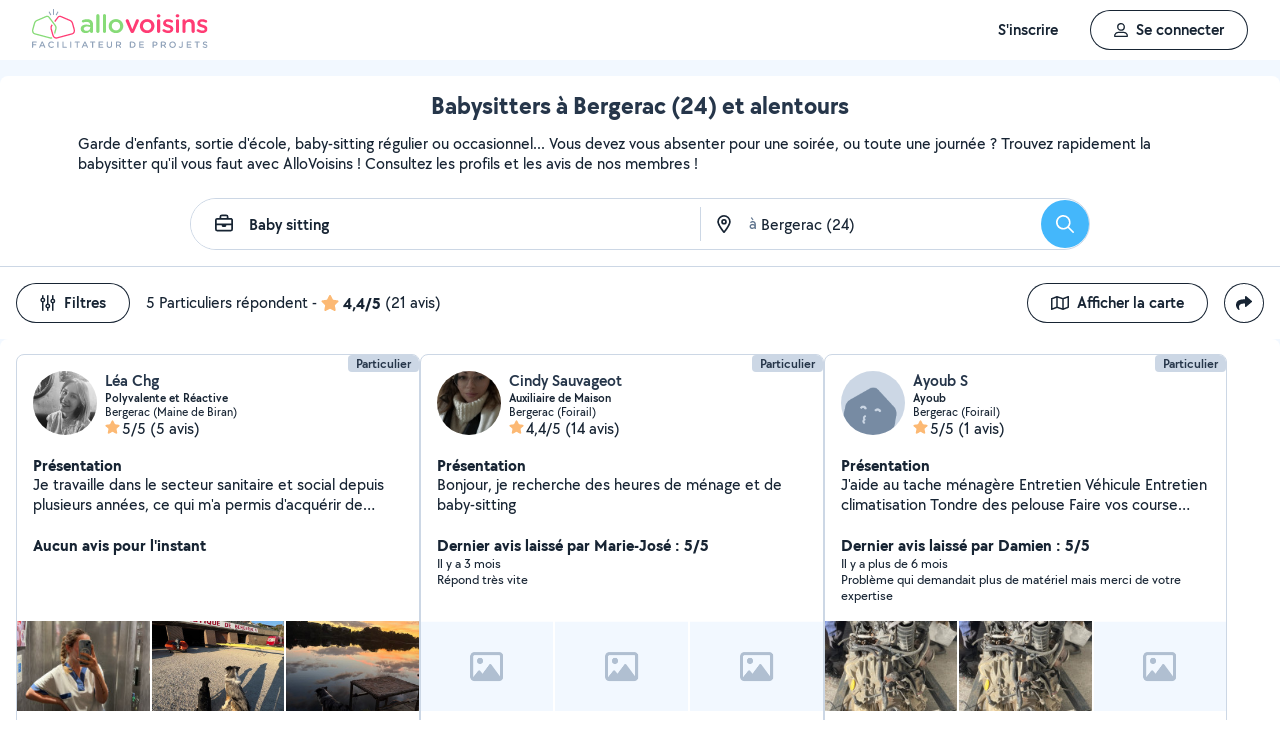

--- FILE ---
content_type: text/html; charset=UTF-8
request_url: https://www.allovoisins.com/v/baby-sitting/bergerac
body_size: 23022
content:
<!DOCTYPE html>
<html lang="fr-FR">
<head>
    <meta charset="UTF-8">

        <script type="text/javascript">(function(){(function(e,i,o){var n=document.createElement("link");n.rel="preconnect";n.as="script";var t=document.createElement("link");t.rel="dns-prefetch";t.as="script";var r=document.createElement("script");r.id="spcloader";r.type="text/javascript";r["async"]=true;r.charset="utf-8";window.didomiConfig=window.didomiConfig||{};window.didomiConfig.sdkPath=window.didomiConfig.sdkPath||o||"https://sdk.privacy-center.org/";const d=window.didomiConfig.sdkPath;var a=d+e+"/loader.js?target_type=notice&target="+i;if(window.didomiConfig&&window.didomiConfig.user){var c=window.didomiConfig.user;var s=c.country;var f=c.region;if(s){a=a+"&country="+s;if(f){a=a+"&region="+f}}}n.href=d;t.href=d;r.src=a;var m=document.getElementsByTagName("script")[0];m.parentNode.insertBefore(n,m);m.parentNode.insertBefore(t,m);m.parentNode.insertBefore(r,m)})("3beb83b3-b225-49c6-924d-90c480c7bab6","eQjGYjdR")})();</script>
    
<script>
window.dataLayer = window.dataLayer || [];
</script>
<!-- Google Tag Manager -->
<script>
    (function(w,d,s,l,i){w[l]=w[l]||[];w[l].push({'gtm.start':
    new Date().getTime(),event:'gtm.js'});var f=d.getElementsByTagName(s)[0],
    j=d.createElement(s),dl=l!='dataLayer'?'&l='+l:'';j.async=true;j.src=
    'https://sst.allovoisins.com/ze16wbarqyu34qy.js?awl='+i.replace(/^GTM-/, '')+dl;f.parentNode.insertBefore(j,f);
    })(window,document,'script','dataLayer','GTM-WN2SZ68');
</script>
<!-- End Google Tag Manager -->

    <base href="https://www.allovoisins.com/">

    <title>Baby-sitting à Bergerac (24) - AlloVoisins</title>
	<meta property="fb:app_id" content="510588998981501">
	<meta http-equiv="Permissions-Policy" content="camera=(), microphone=()">
	<meta name="viewport" content="width=device-width, height=device-height, initial-scale=1, maximum-scale=5">
	<meta name="author" content="AlloVoisins">
	<meta name="google-play-app" content="app-id=ziapps.ilokyou">
	<meta name="apple-itunes-app" content="app-id=631402465">
	<meta name="msapplication-config" content="none"/>
	<meta name="description" content="Trouvez rapidement le babysitter idéal pour prendre soin de vos enfants pendant votre absence. Postez votre demande en 2 clics... Trouvez rapidement le meilleur particulier ou professionnel en Baby-sitting qu'il vous faut à Bergerac (24). Postez votre demande en 2 clics ...">
	<meta name="keywords" content="AlloVoisins, demande">
	<meta name="robots" content="index,follow">
	<meta property="og:url" content="https://www.allovoisins.com/v/baby-sitting/bergerac" >
	<meta property="og:site_name" content="AlloVoisins">
	<meta property="og:type" content="website">
	<meta property="og:title" content="Baby-sitting à Bergerac (24) - AlloVoisins">
	<meta property="og:description" content="Trouvez rapidement les Babysitters qu'il vous faut. Des milliers de particuliers et professionnels répondent à tous vos besoins, partout en France.">
	<meta property="og:image" content="https://static.allovoisins.com/assets/logos/share/logo-allovoisins-og.png">
	<meta name="twitter:card" content="summary_large_image">
	<meta name="twitter:creator" content="@AlloVoisins">
	<meta name="twitter:site" content="@AlloVoisins">
	<meta name="twitter:title" content="Baby-sitting à Bergerac (24) - AlloVoisins">
	<meta name="twitter:description" content="Trouvez rapidement les Babysitters qu'il vous faut. Des milliers de particuliers et professionnels répondent à tous vos besoins, partout en France.">
	<meta name="twitter:image" content="https://static.allovoisins.com/assets/logos/share/logo-allovoisins-og.png">
	<meta name="google-signin-scope" content="profile email">
	<meta name="google-signin-client_id" content="709712733747-j1fld3bsesnhq3jndil9ep8g606hkhij.apps.googleusercontent.com"><script type="application/ld+json">{"@context":"https:\/\/schema.org","@type":"FAQPage","mainEntity":[{"@type":"Question","name":"Comment trouver un babysitter \u00e0 Bergerac ?","acceptedAnswer":{"@type":"Answer","text":"<p>Vous cherchez un babysitter pr\u00e8s de chez vous ? S\u00e9lectionnez directement les offreurs de votre choix ou postez votre demande aupr\u00e8s de tous les membres \u00e0 proximit\u00e9 de votre localisation. AlloVoisins vous met en relation avec tous les babysitters, professionnels et particuliers, \u00e0 Bergerac, capables de vous r\u00e9pondre rapidement.<\/p>\n                    <p>C\u2019est gratuit, simple et rapide pour r\u00e9aliser tous vos projets !<\/p><a href=\"https:\/\/www.allovoisins.com\/v\/baby-sitting\/bergerac\">Voir les meilleurs babysitters<\/a>"}},{"@type":"Question","name":"Comment bien choisir un babysitter \u00e0 Bergerac ?","acceptedAnswer":{"@type":"Answer","text":"<p>Voici nos conseils :<\/p>\n                    <p>- Indiquez votre besoin en quelques secondes : quel service recherchez-vous ? Est-ce urgent ? Quel type de prestataire, particulier ou professionnel, souhaitez-vous  ? <\/p>\n                    <p>- Consultez la liste de tous les babysitters, proches de chez vous \u00e0 Bergerac ! Sur leur profil, consultez les services propos\u00e9s, les photos de leurs r\u00e9alisations, les notes et avis laiss\u00e9s par leurs clients.<\/p>\n                    <p>- Conversez avec les offreurs depuis la messagerie AlloVoisins pour des \u00e9changes s\u00e9curis\u00e9s et efficaces.<\/p>\n                    <p>- Du contrat de prestation au paiement en ligne, en passant par la prise de rendez-vous, l\u2019\u00e9tat des lieux, les devis et les factures : utilisez nos outils gratuits \u00e0 chaque \u00e9tape de votre prestation.<\/p><a href=\"https:\/\/www.allovoisins.com\/v\/baby-sitting\/bergerac\">Voir les meilleurs babysitters<\/a>"}},{"@type":"Question","name":"Comment fonctionne AlloVoisins ?","acceptedAnswer":{"@type":"Answer","text":"<p>AlloVoisins c\u2019est la marketplace leader d\u00e9di\u00e9e aux prestations de services et \u00e0 la location de mat\u00e9riel, cr\u00e9\u00e9e en 2013 et pl\u00e9biscit\u00e9e aujourd\u2019hui par une communaut\u00e9 de plus de 4,5 millions de membres, dont 300 000 professionnels. <\/p>\n                   <p>Postez votre demande et trouvez proche de chez vous un particulier ou un professionnel pour r\u00e9aliser toutes vos prestations, du plus petit besoin aux plus grands projets, pour un bon rapport qualit\u00e9\/prix.<\/p>\n                   <p>Facilitez votre quotidien en 3 \u00e9tapes :<\/p>\n                   <p>1. Postez votre demande : indiquez votre besoin en quelques secondes.<\/p>\n                   <p>2. Recevez des r\u00e9ponses d\u2019offreurs particuliers et professionnels en quelques minutes.<\/p>\n                   <p>3. Echangez avec les offreurs depuis la messagerie priv\u00e9e et s\u00e9curis\u00e9e et faites votre choix !<\/p><\/ol>\n                   <p>C\u2019est gratuit et sans commission !<\/p>\n                   <br>\n                   <p>AlloVoisins partout en France : 35 000 communes repr\u00e9sent\u00e9es sur AlloVoisins, du plus petit village \u00e0 la plus grande ville, trouvez un membre \u00e0 proximit\u00e9 de chez vous !<\/p>\n                   <p>Efficace : Une demande post\u00e9e toutes les 10 secondes, 3.6 millions de demandes post\u00e9es par an<\/p>\n                   <p>G\u00e9n\u00e9raliste : 1 250 types de besoins diff\u00e9rents, tout est possible sur AlloVoisins, du plus petit besoin aux plus grands projets.<\/p>\n                   <p>Rapide : 10 minutes pour recevoir une premi\u00e8re r\u00e9ponse \u00e0 votre demande<\/p>\n                   <p>Qualit\u00e9 \/ prix : 4 membres AlloVoisins sur 5* indiquent qu\u2019AlloVoisins propose un bon rapport qualit\u00e9\/prix<\/p>\n                   <p><i>* Donn\u00e9es issues d\u2019une enqu\u00eate AlloVoisins r\u00e9alis\u00e9e sur un \u00e9chantillon de 5 671 personnes interrog\u00e9es (F\u00e9vrier 2024)<\/i><\/p><a href=\"https:\/\/www.allovoisins.com\/comment-ca-marche\">En savoir plus<\/a>"}},{"@type":"Question","name":"Vous cherchez un babysitter en urgence ?","acceptedAnswer":{"@type":"Answer","text":"<p>Sur AlloVoisins, seulement 10 minutes pour recevoir une premi\u00e8re r\u00e9ponse \u00e0 votre demande. Postez votre demande et trouvez en quelques minutes un membre de confiance, autour de chez vous, pour votre besoin urgent de baby sitting <\/p>\n                    <p>Consultez les profils des membres, professionnels ou particuliers, qui vous ont contact\u00e9. Pr\u00e9sentation, photos de r\u00e9alisation, expertises, avis : trouvez l'offreur id\u00e9al, adapt\u00e9 \u00e0 votre demande et \u00e0 votre budget.<\/p>\n                    <p>Conversez ensemble depuis la messagerie AlloVoisins pour des \u00e9changes s\u00e9curis\u00e9s et efficaces gr\u00e2ce aux outils int\u00e9gr\u00e9s.<\/p><a href=\"https:\/\/www.allovoisins.com\/v\/baby-sitting\/bergerac\">Trouver un Babysitter en urgence<\/a>"}},{"@type":"Question","name":"Est-ce que AlloVoisins est gratuit ?","acceptedAnswer":{"@type":"Answer","text":"<p>Absolument ! AlloVoisins est un service enti\u00e8rement gratuit et sans aucune commission pour tout utilisateur cherchant un membre, qu\u2019il soit professionnel ou particulier, pour une prestation de service ou une location de mat\u00e9riel. Payez uniquement le prix de la prestation, fix\u00e9 par vous, demandeur, et l\u2019offreur.<\/p>\n                    <p>Vous pouvez r\u00e9aliser le paiement en ligne de la prestation directement sur AlloVoisins, sans aucune commission ni frais bancaires.<\/p><a href=\"https:\/\/www.allovoisins.com\/comment-ca-marche\">En savoir plus<\/a>"}}]}</script><script type="application/ld+json">{"@context":"https:\/\/schema.org","@type":"BreadcrumbList","itemListElement":[{"@type":"ListItem","position":1,"name":"Home","item":"https:\/\/www.allovoisins.com\/https:\/\/www.allovoisins.com\/"},{"@type":"ListItem","position":2,"name":"Prestations de services","item":"https:\/\/www.allovoisins.com\/https:\/\/www.allovoisins.com\/liste-services"},{"@type":"ListItem","position":3,"name":"Babysitters","item":"https:\/\/www.allovoisins.com\/v\/baby-sitting"},{"@type":"ListItem","position":4,"name":"Dordogne","item":"https:\/\/www.allovoisins.com\/v\/baby-sitting\/dordogne-24"},{"@type":"ListItem","position":5,"name":"Bergerac","item":"https:\/\/www.allovoisins.com\/v\/baby-sitting\/bergerac"}]}</script><script type="application/ld+json">{"@context":"https:\/\/schema.org","@type":"Product","name":"Babysitters - Bergerac","description":"Trouvez rapidement le meilleur particulier ou professionnel en Baby-sitting qu'il vous faut \u00e0 Bergerac (24). Postez votre demande en 2 clics ...","sku":"17854398","url":"https:\/\/www.allovoisins.com\/v\/baby-sitting\/bergerac","image":"https:\/\/static.allovoisins.com\/images\/doc\/branding\/new_logo\/logo-baseline.svg","brand":{"@context":"https:\/\/schema.org","@type":"Brand","name":"AlloVoisins"},"aggregateRating":{"@type":"AggregateRating","ratingValue":"4.4","reviewCount":"21","bestRating":5,"worstRating":0}}</script>
    
    <link rel="canonical" href="https://www.allovoisins.com/v/baby-sitting/bergerac" /><link rel="shortcut icon" type="image/x-icon" href="https://static.allovoisins.com/favicon.ico?c40af1cc83bd5162aefa3b1940a22039" /><link rel="shortcut icon" type="image/png" href="https://static.allovoisins.com/favicon.png"/><link rel="apple-touch-icon" href="https://static.allovoisins.com/images/apple_touch_icone.png"><link rel='stylesheet' href='https://static.allovoisins.com/dist/css/minified_d0dbbb2961010d19ac82.min.css?c40af1cc83bd5162aefa3b1940a22039'>
    <script>
                         localStorage.removeItem('vuex');

         if (typeof window.data == "undefined") {
             window.data = {};
         }

         window.base_url = 'https://www.allovoisins.com/';
         window.static_url = 'https://static.allovoisins.com/';
         window.maps_url = 'https://tile.allovoisins.com/styles/osm/{z}/{x}/{y}.png';

         window.user = {
             signed_in: false,
             auth_token: '',
         };

         
        let disable_facebook_connect = false;

        let AV_WIDGET_CONFIG = {
            facebookSignupEnabled: true,
            WidgetContainer: 'widget-allovoisins-modal',
            googleSignupEnabled: true,
            appleSignupEnabled: false,
            successRedirectUrl: 'https://www.allovoisins.com/'
        };

        
        
        
        
        
        
        
        
            </script>

        <script>
        window.ip = "18.223.134.127";window.geoloc_type = "";
    </script>

            <script async src="https://static.allovoisins.com/dist/js/seo_disconnected_387a829d1530904815d9.js?c40af1cc83bd5162aefa3b1940a22039"></script>
    
    
    
    <script src="https://kit.fontawesome.com/6ca443607f.js" crossorigin="anonymous"></script>
    <script src="https://static.allovoisins.com/dist/js/tracking_helpers_8d606ce0b23722be7165.js?c40af1cc83bd5162aefa3b1940a22039"></script>
</head>
<body class="not_logged is_loading page_seo">
<input type="hidden" name="csrf_token" value="ceedcae687c3890606229ebc6f3d7e84"/>


<script>
    document.addEventListener('DOMContentLoaded', () => {
            document.body.appendChild(document.createElement('script')).src = "https://static.allovoisins.com/dist/js/seo_vue_modal_container_33b223adea4983cb7051.js?c40af1cc83bd5162aefa3b1940a22039";
    })
</script>

<div class="ily-main-container">
    <div id="menubar" class="menubar">
    <div id="menubar--layout" class="menubar--container pd-hz-xl">
        <div id="menubar__logo" class="menubar__logo inactive">
            <a href="https://www.allovoisins.com/" title="AlloVoisins - Marketplace de prestations de services et de location de matériel">
                                    <img
                        src="https://static.allovoisins.com/assets/logos/part/logo-allovoisins-baseline.svg"
                        alt="AlloVoisins - Marketplace de prestations de services et de location de matériel"
                        class="menubar__logoPicture"
                        width="180px"
                        height="40px">
                            </a>
                    </div>

        <nav class="menubar__navWrapper">
            <ul class="menubar__navList">
                                    <li id="menubar-burger-sign-up" class="menubar__navItem hide-mobile-tablet">
                                                    <button
                                data-mtm-category="inscription"
                                data-mtm-action="clic"
                                data-widget="onboarding"
                                class="btn btn--white btn--medium"
                                type="button">
                                    <span>S'inscrire</span>
                            </button>
                                            </li>
                    <li id="menubar-burger-sign-in" class="menubar__navItem hide-mobile-tablet mg-left-s">
                        <button class="btn btn--medium btn--dark btn--ghost flex flex-vertical-center flex-center"
                                data-mtm-category="connexion"
                                data-mtm-action="clic"
                                data-widget="signin">
                            <svg class="mg-right-s" width="14" height="16">
                                <use href="https://www.allovoisins.com/dist/assets/sprite-disconnected.svg#regular-user"></use>
                            </svg>
                            <span>Se connecter</span>
                        </button>
                    </li>
                            </ul>
        </nav>

                    <div id="menubar__mobileNav" class="menubar__mobileNav bg-neutral-00">
                <div class="menubar__mobileNavActions">
                    <svg id="menubar__mobileActionDropdown"
                         class="menubar__mobileNavAction menubar__mobileActionDropdown mg-left-l">
                        <use href="https://www.allovoisins.com/dist/assets/sprite-disconnected.svg#regular-bars"></use>
                    </svg>
                </div>
            </div>
                <div id="menubar__mobileNavDropdown" class="menubar__mobileNavDropdown">
            <ul class="menubar__navListMobile pd-xl">
                                    <li class="menubar__navItem"><a class="pd-vt-s" href="https://www.allovoisins.com/">Accueil</a></li>
                                                    <li class="menubar__navItem">
                        <button class="pd-vt-s text-left pointer"
                                data-mtm-category="inscription"
                                data-mtm-action="clic"
                                data-widget="onboarding"
                                style="padding-left: 0 !important;">
                            <span>Inscription</span>
                        </button>
                    </li>
                    <li class="menubar__navItem">
                        <button class="flex flex-vertical-center pd-vt-s text-left pointer"
                                data-mtm-category="connexion"
                                data-mtm-action="clic"
                                data-widget="signin"
                                style="padding-left: 0 !important;">
                            <svg class="mg-right-s" width="14" height="16">
                                <use href="https://www.allovoisins.com/dist/assets/sprite-disconnected.svg#regular-user"></use>
                            </svg>
                            <span>Connexion</span>
                        </button>
                    </li>
                            </ul>
        </div>
    </div>
</div>

<script>
    if (document.readyState !== "loading") {
        runMenubarOnStart();
    } else {
        document.addEventListener("DOMContentLoaded", () => {
            runMenubarOnStart();
        });
    }

    const setLoaderInCTA = (button) => {
        button.classList.add('is-loading');
        button.classList.add('unclickable');

        Array.from(button.children).forEach((el) => {
            el.style.opacity = '0';
        });

        const spinner = button.querySelector('.spinner');
        if (!spinner) {
            const newSpinner = document.createElement('span');
            newSpinner.style.position = 'absolute';
            newSpinner.className = 'spinner';

            button.appendChild(newSpinner);
        } else {
            spinner.style.opacity = '1';
        }
    };

    function runMenubarOnStart() {
        window.isWidgetNotInitiatedYet = true;

        const widgetElements = document.querySelectorAll('[data-widget]');
        widgetElements.forEach((el) => {
            el.addEventListener('click', () => {
                setLoaderInCTA(el);

                // Flag it as clicked to get it in widgetOnboarding if script is not loaded yet
                if (window.isWidgetNotInitiatedYet && !el.getAttribute('data-widget-clicked')) {
                    el.setAttribute('data-widget-clicked', 'true');
                }
            })
        });


        const mobileActionDropdown = document.getElementById('menubar__mobileActionDropdown');
        if (mobileActionDropdown) {
            mobileActionDropdown.addEventListener('click', function (){
                document.getElementById('menubar__mobileNavDropdown').classList.toggle('menubar_active')
            })
        }

        window.addEventListener("resize", function() {
          const viewportWidth = window.innerWidth || document.documentElement.clientWidth;

          if (viewportWidth > 992) {
            document.body.style.overflowY = "";
            document.body.style.position = "";
          }
        });
    }
</script>
    <div id="mobile_menu_overlay"></div>

    <div id="js_vue_modal_container">
        <seo-sharing></seo-sharing>
        <unable-to-connect></unable-to-connect>
    </div>

    <div id="fb-root"></div>
<div class="bg-neutral-10 full-width relative seo-listing">
    <div class="container-listing-seo container-intro bg-neutral-00 text-center br-top-s pd border--bottom">
        <div class="flex flex-start flex-space-between pd-bottom">
            <h1 class="title-seo-h1 text-center full-width">Babysitters à Bergerac (24) et alentours</h1>
            <div id="js-sub-menu" class="hide-laptop-desktop-widescreen">
                <seo-sub-menu>
                    <div class="js_open_sub_menu">
                        <svg width="4" height="16" class="text-neutral-100">
                            <use
                                href="https://www.allovoisins.com/dist/assets/sprite-disconnected.svg#solid-ellipsis-vertical"></use>
                        </svg>
                    </div>
                </seo-sub-menu>
            </div>
        </div>
        <p class="text-container-intro mg-auto text-left mg-bottom-l text-16 hide-mobile-tablet">Garde d'enfants, sortie d'école, baby-sitting régulier ou occasionnel... Vous devez vous absenter pour une soirée, ou toute une journée ? Trouvez rapidement la babysitter qu'il vous faut avec AlloVoisins ! Consultez les profils et les avis de nos membres !</p>
        <p class="text-container-intro mg-auto text-left mg-bottom-l text-16 hide-desktop">Trouvez rapidement la babysitter qu'il vous faut avec AlloVoisins ! Consultez les profils et les avis de nos membres !</p>
                <form id="js-form-neighbors-search" method="get" class="container-search text-center flex flex-vertical-center flex-space-between bg-white hide-mobile-tablet">
            <label
                 id="autocomplete-search-category"
                 class="search-input search-input-category flex flex-vertical-center relative bg-white pd-left-l pointer">
                <span id="search-input-category-icon" class="pd-right">
                    <svg width="18" height="18" class="search-mobile-icon text-neutral-100">
                        <use
                            href="https://www.allovoisins.com/dist/assets/sprite-disconnected.svg#regular-briefcase"></use>
                    </svg>
                    <span class="iconav iconav-loading" style="display: none;"></span>
                </span>
                <input type="text" name="category_autocomplete" class="category-input semibold" placeholder="Métier, Catégorie, Prestation, ..." value="Baby sitting">
            </label>
            <label
                 id="autocomplete-search-city"
                 class="search-input search-input-city flex flex-vertical-center relative bg-white pointer">
                <span id="search-input-city-icon" class="flex flex-vertical-center pd-hz-xs">
                    <svg width="18" height="18" class="search-mobile-icon text-neutral-100">
                        <use
                            href="https://www.allovoisins.com/dist/assets/sprite-disconnected.svg#regular-location-dot"></use>
                    </svg>
                    <span class="iconav iconav-loading" style="display: none; width: 18px"></span>
                    <span class="text-16 mg-left">à</span>
                </span>
                <input type="text" name="district_autocomplete" placeholder="Ex : Paris"  value="Bergerac (24)">
            </label>
            <button type="submit" class="btn btn--blue btn--large btn--rounded pointer flex-no-shrink">
                <svg width="18" height="18" class="text-neutral-00">
                    <use
                        href="https://www.allovoisins.com/dist/assets/sprite-disconnected.svg#regular-magnifying-glass"></use>
                </svg>
                <span class="sr-only">Rechercher</span>
            </button>
        </form>

        <div id="av-seo-search-popup" class="hide-laptop-desktop-widescreen">
            <seo-search-popup category_name="Baby sitting"
                              district_name="Bergerac (24)"
                              :category_id="178"
                              :district_id="54398">
                <div class="js_open_search_popup js-form-neighbors-search-mobile flex flex-vertical-center flex-space-between border--neutral-30 br-xxl">
                    <div class="search-input search-input-category flex flex-column relative pd-left-l pointer">
                        <p class="text-16 semibold text-left">Baby sitting</p>
                        <p class="text-11 text-neutral-60 text-left">à Bergerac (24)</p>
                    </div>

                    <button type="submit" class="btn btn--blue btn--large btn--rounded pointer flex-no-shrink">
                        <svg width="18" height="18" class="text-neutral-00">
                            <use
                                href="https://www.allovoisins.com/dist/assets/sprite-disconnected.svg#regular-magnifying-glass"></use>
                        </svg>
                        <span class="sr-only">Rechercher</span>
                    </button>
                </div>
            </seo-search-popup>
        </div>
    </div>
    
        <div class="container-listing-seo listing-filters flex flex-space-between bg-neutral-00 pd">
        <div class="flex flex-vertical-center">
            <div id="av-seo-filter">
                <seo-filters pro_filter="" :listing_part_count="5" :listing_pro_count="0">
                    <button
                        class="js_open_seo_filters btn btn--cancel btn--ghost btn--medium mg-right hide-mobile-tablet">
                        <svg width="16" height="18" class="text-neutral-100 mg-right-s">
                            <use
                                href="https://www.allovoisins.com/dist/assets/sprite-disconnected.svg#regular-sliders-up"></use>
                        </svg>
                        <span>Filtres</span>
                    </button>
                </seo-filters>
            </div>
            <div class="flex flex-vertical-center flex-wrap">
                <p>5 Particuliers répondent</p>
                <p class="flex flex-vertical-center flex-wrap">&nbsp-<svg width="18" height="16" class="text-yellow mg-hz-xs">
                    <use
                        href="https://www.allovoisins.com/dist/assets/sprite-disconnected.svg#solid-star"></use>
                </svg><span class="bold mg-right-xs">4,4/5</span><span>(21 avis)</span></p>
            </div>
        </div>
        <div class="flex flex-vertical-center">
                            <button type="button" class="js_open_map_listing desktop btn btn--cancel btn--ghost btn--medium mg-right hide-mobile-tablet"
                    data-mtm
                    data-mtm-category="seo_map_listing"
                    data-mtm-action="ouverture_carte">
                    <svg width="18" height="16" class="text-neutral-100 mg-right-s">
                        <use
                            href="https://www.allovoisins.com/dist/assets/sprite-disconnected.svg#regular-map"></use>
                    </svg>
                    <span>Afficher la carte</span>
                </button>
                        <button
                class="js_open_seo_sharing btn btn--cancel btn--ghost btn--medium btn--rounded hide-mobile-tablet">
                <svg width="16" height="16" class="text-neutral-100">
                    <use
                        href="https://www.allovoisins.com/dist/assets/sprite-disconnected.svg#solid-share"></use>
                </svg>
            </button>
        </div>
    </div>
    
    <div
        class="js_hide_when_map_opened container-listing-seo wrapper-listing flex flex-space-between relative bg-neutral-00 br-s pd-top-space-1">
        <div class="container-listing flex flex-gap-hz flex-gap-vt-xs flex-wrap full-width relative pd-hz">
                                                    
                                        <div class="user-card">
                                                            <div class="full-width" style="height:14px;"></div>
                                                        <div id="1918791"
                                 onclick="open_profile('https://www.allovoisins.com/p/leachg')"
                                 class="border--neutral-20 bg-white br-s relative flex flex-column flex-space-between overflow-hidden pointer">
                                <div class="user-card-content relative flex flex-column flex-space-between full-height">
                                    
                                    <div class="absolute absolute-top absolute-right">
                                                                                                                        <span class="badge badge--small badge--light-grey">Particulier</span>
                                        
                                    </div>
                                    <div
                                        class="user-card-header pd flex flex-wrap flex-space-between flex-vertical-center">
                                        <div class="user-infos flex full-width"
                                             data-score="28">
                                            <div class="user-card-avatar mg-right-s relative flex-no-shrink">
                                                <img
                                                    src="https://static.allovoisins.com/uploads/u/avatars/c/d/9/cd972bceb3_1918791_m.jpg"
                                                    alt="avatar"
                                                    loading="lazy"
                                                    class="user-avatar">
                                                                                            </div>
                                            <div class="user-card-infos flex flex-column overflow-hidden">
                                                                                                <a href="https://www.allovoisins.com/p/leachg"
                                                   onclick="open_profile('https://www.allovoisins.com/p/leachg')"
                                                   class="text-16 semibold cut-text">
                                                    <span>Léa Chg</span>
                                                </a>
                                                                                                <p class="text-12 semibold cut-text">Polyvalente et Réactive</p>
                                                <p class="text-12 cut-text">Bergerac (Maine de Biran)</p>
                                                <p class="text-16 flex flex-vertical-center"
                                                   onclick="open_profile('https://www.allovoisins.com/p/leachg', '#avis')">
                                                    <span
                                                        class="average-ranking text-neutral-100"><svg class="text-yellow" width="15" height="14"><use href="https://www.allovoisins.com/dist/assets/sprite-disconnected.svg#solid-star"></use></svg><span class="mg-left-xxs">5/5</span></span>&nbsp;
                                                                                                        <span>(5 avis)</span>
                                                                                                    </p>
                                            </div>
                                        </div>
                                        <div class="user-card-presentation relative mg-vt">
                                            <p class="text-16 bold">Présentation</p>
                                            <div class="flex flex-space-between">
                                                <p class="text-16 presentation-text relative break-word overflow-hidden">Je travaille dans le secteur sanitaire et social depuis plusieurs années, ce qui m'a permis d'acquérir de l'expérience avec différents publics. Je suis également formée à l'entretien des locaux. Sérieuse et bienveillante, j'adore aussi m'occuper des animaux  un vrai plaisir au quotidien !</p>
                                            </div>
                                        </div>

                                        <div class="user-card-latest-rating">
                                            <div class="flex flex-space-beteen">
                                                <p class="col flex-wrap">
                                                                                                        <span class="bold">Aucun avis pour l'instant</span>
                                                                                                    </p>
                                            </div>
                                                                                    </div>
                                    </div>

                                    <div
                                        class="user-card-body full-height ">
                                        <div class="user-card-photos flex flex-center"
                                             onclick="open_profile('https://www.allovoisins.com/p/leachg', '#photos')"
                                             id="js_lightgallery_seo_1918791">
                                                                                                                                    <div class="js_lightgallery__item photo-container text-neutral-00">
                                                <img
                                                    src="https://static.allovoisins.com/uploads/u/galleries/8/4/9/8498c14082_1714431_s.jpg"
                                                    alt="Photo de galerie - AS diplômée d’état "
                                                    loading="lazy"
                                                    width="140"
                                                    height="90"/>
                                            </div>
                                                                                                                                                                                <div class="js_lightgallery__item photo-container text-neutral-00">
                                                <img
                                                    src="https://static.allovoisins.com/uploads/u/galleries/7/e/2/7e2dd73a23_1714426_s.jpg"
                                                    alt="Photo de galerie - Longue balade et session dressage "
                                                    loading="lazy"
                                                    width="140"
                                                    height="90"/>
                                            </div>
                                                                                                                                                                                <div class="js_lightgallery__item photo-container text-neutral-00">
                                                <img
                                                    src="https://static.allovoisins.com/uploads/u/galleries/a/1/8/a18d831335_1704799_s.jpg"
                                                    alt="Photo de galerie - Sortie le long de la Dordogne "
                                                    loading="lazy"
                                                    width="140"
                                                    height="90"/>
                                            </div>
                                                                                                                                </div>
                                                                                <div class="pd-top-xl mg-top-l"></div>
                                                                            </div>
                                </div>

                                                                <div class="user-card-footer text-center full-width flex flex-center mg-bottom">
                                    <button type="button"
                                            onclick="open_profile('https://www.allovoisins.com/p/leachg')"
                                            class="btn btn--dark btn--ghost btn--medium mg-right-s">
                                        <span>Voir le profil</span>
                                    </button>
                                    <button
                                        type="button"
                                        class="btn btn--dark btn--medium mg-right-s open-private-search"
                                        data-user_id="1918791"
                                        data-object_id="5444"
                                        data-category_id="178"
                                        data-category_type="2"
                                        data-user_display_name="Léa"
                                        data-from-context="seo_listing"
                                        data-user_avatar_url="https://static.allovoisins.com/uploads/u/avatars/c/d/9/cd972bceb3_1918791_s.jpg"
                                    >
                                        <svg width="18" height="18" class="mg-right-xs text-neutral-00">
                                            <use
                                                href="https://www.allovoisins.com/dist/assets/sprite-disconnected.svg#regular-comment-dots"></use>
                                        </svg>
                                        <span>Contacter</span>
                                    </button>
                                </div>
                                                            </div>
                        </div>
                                                    
                                        <div class="user-card">
                                                            <div class="full-width" style="height:14px;"></div>
                                                        <div id="1481451"
                                 onclick="open_profile('https://www.allovoisins.com/p/cindysauvageot')"
                                 class="border--neutral-20 bg-white br-s relative flex flex-column flex-space-between overflow-hidden pointer">
                                <div class="user-card-content relative flex flex-column flex-space-between full-height">
                                    
                                    <div class="absolute absolute-top absolute-right">
                                                                                                                        <span class="badge badge--small badge--light-grey">Particulier</span>
                                        
                                    </div>
                                    <div
                                        class="user-card-header pd flex flex-wrap flex-space-between flex-vertical-center">
                                        <div class="user-infos flex full-width"
                                             data-score="11">
                                            <div class="user-card-avatar mg-right-s relative flex-no-shrink">
                                                <img
                                                    src="https://static.allovoisins.com/uploads/u/avatars/2/9/8/2981cde155_1481451_m.jpg"
                                                    alt="avatar"
                                                    loading="lazy"
                                                    class="user-avatar">
                                                                                            </div>
                                            <div class="user-card-infos flex flex-column overflow-hidden">
                                                                                                <a href="https://www.allovoisins.com/p/cindysauvageot"
                                                   onclick="open_profile('https://www.allovoisins.com/p/cindysauvageot')"
                                                   class="text-16 semibold cut-text">
                                                    <span>Cindy Sauvageot</span>
                                                </a>
                                                                                                <p class="text-12 semibold cut-text">Auxiliaire de Maison</p>
                                                <p class="text-12 cut-text">Bergerac (Foirail)</p>
                                                <p class="text-16 flex flex-vertical-center"
                                                   onclick="open_profile('https://www.allovoisins.com/p/cindysauvageot', '#avis')">
                                                    <span
                                                        class="average-ranking text-neutral-100"><svg class="text-yellow" width="15" height="14"><use href="https://www.allovoisins.com/dist/assets/sprite-disconnected.svg#solid-star"></use></svg><span class="mg-left-xxs">4,4/5</span></span>&nbsp;
                                                                                                        <span>(14 avis)</span>
                                                                                                    </p>
                                            </div>
                                        </div>
                                        <div class="user-card-presentation relative mg-vt">
                                            <p class="text-16 bold">Présentation</p>
                                            <div class="flex flex-space-between">
                                                <p class="text-16 presentation-text relative break-word overflow-hidden">Bonjour, je recherche des heures de ménage et de baby-sitting</p>
                                            </div>
                                        </div>

                                        <div class="user-card-latest-rating">
                                            <div class="flex flex-space-beteen">
                                                <p class="col flex-wrap">
                                                                                                        <span class="bold">Dernier avis laissé par Marie-José : 5/5</span>
                                                    <span class="block break text-13">Il y a 3 mois</span>
                                                                                                    </p>
                                            </div>
                                                                                        <div class="flex flex-space-between">
                                                <p class="comment-text break-word text-13">Répond très vite </p>
                                            </div>
                                                                                    </div>
                                    </div>

                                    <div
                                        class="user-card-body full-height no-photos">
                                        <div class="user-card-photos flex flex-center"
                                             onclick="open_profile('https://www.allovoisins.com/p/cindysauvageot', '#photos')"
                                             id="js_lightgallery_seo_1481451">
                                                                                                                                    <div class="photo-container empty"
                                                 style="background: center / cover no-repeat url(https://static.allovoisins.com/images/neighbors/offerer_card_empty_state.png)"></div>
                                                                                                                                                                                <div class="photo-container empty"
                                                 style="background: center / cover no-repeat url(https://static.allovoisins.com/images/neighbors/offerer_card_empty_state.png)"></div>
                                                                                                                                                                                <div class="photo-container empty"
                                                 style="background: center / cover no-repeat url(https://static.allovoisins.com/images/neighbors/offerer_card_empty_state.png)"></div>
                                                                                                                                </div>
                                                                                <div class="user-card-hashtags pd flex flex-space-between">
                                                                                        <span
                                                class="badge badge--lighter-grey text-12 mg-right-s semibold flex-no-shrink">Baby-sitting</span>
                                                                                    </div>
                                                                            </div>
                                </div>

                                                                <div class="user-card-footer text-center full-width flex flex-center mg-bottom">
                                    <button type="button"
                                            onclick="open_profile('https://www.allovoisins.com/p/cindysauvageot')"
                                            class="btn btn--dark btn--ghost btn--medium mg-right-s">
                                        <span>Voir le profil</span>
                                    </button>
                                    <button
                                        type="button"
                                        class="btn btn--dark btn--medium mg-right-s open-private-search"
                                        data-user_id="1481451"
                                        data-object_id="5444"
                                        data-category_id="178"
                                        data-category_type="2"
                                        data-user_display_name="Cindy"
                                        data-from-context="seo_listing"
                                        data-user_avatar_url="https://static.allovoisins.com/uploads/u/avatars/2/9/8/2981cde155_1481451_s.jpg"
                                    >
                                        <svg width="18" height="18" class="mg-right-xs text-neutral-00">
                                            <use
                                                href="https://www.allovoisins.com/dist/assets/sprite-disconnected.svg#regular-comment-dots"></use>
                                        </svg>
                                        <span>Contacter</span>
                                    </button>
                                </div>
                                                            </div>
                        </div>
                                                    
                                        <div class="user-card">
                                                            <div class="full-width" style="height:14px;"></div>
                                                        <div id="5529047"
                                 onclick="open_profile('https://www.allovoisins.com/p/ayoubs-1')"
                                 class="border--neutral-20 bg-white br-s relative flex flex-column flex-space-between overflow-hidden pointer">
                                <div class="user-card-content relative flex flex-column flex-space-between full-height">
                                    
                                    <div class="absolute absolute-top absolute-right">
                                                                                                                        <span class="badge badge--small badge--light-grey">Particulier</span>
                                        
                                    </div>
                                    <div
                                        class="user-card-header pd flex flex-wrap flex-space-between flex-vertical-center">
                                        <div class="user-infos flex full-width"
                                             data-score="9">
                                            <div class="user-card-avatar mg-right-s relative flex-no-shrink">
                                                <img
                                                    src="https://static.allovoisins.com/assets/default_avatars/100/Avatar7.png"
                                                    alt="avatar"
                                                    loading="lazy"
                                                    class="user-avatar">
                                                                                            </div>
                                            <div class="user-card-infos flex flex-column overflow-hidden">
                                                                                                <a href="https://www.allovoisins.com/p/ayoubs-1"
                                                   onclick="open_profile('https://www.allovoisins.com/p/ayoubs-1')"
                                                   class="text-16 semibold cut-text">
                                                    <span>Ayoub S</span>
                                                </a>
                                                                                                <p class="text-12 semibold cut-text">Ayoub</p>
                                                <p class="text-12 cut-text">Bergerac (Foirail)</p>
                                                <p class="text-16 flex flex-vertical-center"
                                                   onclick="open_profile('https://www.allovoisins.com/p/ayoubs-1', '#avis')">
                                                    <span
                                                        class="average-ranking text-neutral-100"><svg class="text-yellow" width="15" height="14"><use href="https://www.allovoisins.com/dist/assets/sprite-disconnected.svg#solid-star"></use></svg><span class="mg-left-xxs">5/5</span></span>&nbsp;
                                                                                                        <span>(1 avis)</span>
                                                                                                    </p>
                                            </div>
                                        </div>
                                        <div class="user-card-presentation relative mg-vt">
                                            <p class="text-16 bold">Présentation</p>
                                            <div class="flex flex-space-between">
                                                <p class="text-16 presentation-text relative break-word overflow-hidden">J'aide au tache ménagère
Entretien Véhicule 
Entretien climatisation
Tondre des pelouse
Faire vos course 
Baby-sitter</p>
                                            </div>
                                        </div>

                                        <div class="user-card-latest-rating">
                                            <div class="flex flex-space-beteen">
                                                <p class="col flex-wrap">
                                                                                                        <span class="bold">Dernier avis laissé par Damien : 5/5</span>
                                                    <span class="block break text-13">Il y a plus de 6 mois</span>
                                                                                                    </p>
                                            </div>
                                                                                        <div class="flex flex-space-between">
                                                <p class="comment-text break-word text-13">Problème qui demandait plus de matériel mais merci de votre expertise </p>
                                            </div>
                                                                                    </div>
                                    </div>

                                    <div
                                        class="user-card-body full-height ">
                                        <div class="user-card-photos flex flex-center"
                                             onclick="open_profile('https://www.allovoisins.com/p/ayoubs-1', '#photos')"
                                             id="js_lightgallery_seo_5529047">
                                                                                                                                    <div class="js_lightgallery__item photo-container text-neutral-00">
                                                <img
                                                    src="https://static.allovoisins.com/uploads/u/galleries/a/2/e/a2e16df721_990118_s.jpg"
                                                    alt="Photo de galerie - Toute aide a vos entretien "
                                                    loading="lazy"
                                                    width="140"
                                                    height="90"/>
                                            </div>
                                                                                                                                                                                <div class="js_lightgallery__item photo-container text-neutral-00">
                                                <img
                                                    src="https://static.allovoisins.com/uploads/u/galleries/a/f/2/af28434694_990119_s.jpg"
                                                    alt="Photo de galerie - Toute aide a vos entretien "
                                                    loading="lazy"
                                                    width="140"
                                                    height="90"/>
                                            </div>
                                                                                                                                                                                <div class="photo-container empty"
                                                 style="background: center / cover no-repeat url(https://static.allovoisins.com/images/neighbors/offerer_card_empty_state.png)"></div>
                                                                                                                                </div>
                                                                                <div class="pd-top-xl mg-top-l"></div>
                                                                            </div>
                                </div>

                                                                <div class="user-card-footer text-center full-width flex flex-center mg-bottom">
                                    <button type="button"
                                            onclick="open_profile('https://www.allovoisins.com/p/ayoubs-1')"
                                            class="btn btn--dark btn--ghost btn--medium mg-right-s">
                                        <span>Voir le profil</span>
                                    </button>
                                    <button
                                        type="button"
                                        class="btn btn--dark btn--medium mg-right-s open-private-search"
                                        data-user_id="5529047"
                                        data-object_id="5444"
                                        data-category_id="178"
                                        data-category_type="2"
                                        data-user_display_name="Ayoub"
                                        data-from-context="seo_listing"
                                        data-user_avatar_url="https://static.allovoisins.com/assets/default_avatars/48/Avatar7.png"
                                    >
                                        <svg width="18" height="18" class="mg-right-xs text-neutral-00">
                                            <use
                                                href="https://www.allovoisins.com/dist/assets/sprite-disconnected.svg#regular-comment-dots"></use>
                                        </svg>
                                        <span>Contacter</span>
                                    </button>
                                </div>
                                                            </div>
                        </div>
                                                    
                                        <div class="user-card">
                                                            <div class="full-width" style="height:14px;"></div>
                                                        <div id="5267028"
                                 onclick="open_profile('https://www.allovoisins.com/p/karinegoizet')"
                                 class="border--neutral-20 bg-white br-s relative flex flex-column flex-space-between overflow-hidden pointer">
                                <div class="user-card-content relative flex flex-column flex-space-between full-height">
                                    
                                    <div class="absolute absolute-top absolute-right">
                                                                                                                        <span class="badge badge--small badge--light-grey">Particulier</span>
                                        
                                    </div>
                                    <div
                                        class="user-card-header pd flex flex-wrap flex-space-between flex-vertical-center">
                                        <div class="user-infos flex full-width"
                                             data-score="6">
                                            <div class="user-card-avatar mg-right-s relative flex-no-shrink">
                                                <img
                                                    src="https://static.allovoisins.com/uploads/u/avatars/a/1/3/a135e722f0_5267028_m.jpg"
                                                    alt="avatar"
                                                    loading="lazy"
                                                    class="user-avatar">
                                                                                            </div>
                                            <div class="user-card-infos flex flex-column overflow-hidden">
                                                                                                <a href="https://www.allovoisins.com/p/karinegoizet"
                                                   onclick="open_profile('https://www.allovoisins.com/p/karinegoizet')"
                                                   class="text-16 semibold cut-text">
                                                    <span>Karine Goizet </span>
                                                </a>
                                                                                                <p class="text-12 semibold cut-text">Karine </p>
                                                <p class="text-12 cut-text">Bergerac (Foirail)</p>
                                                <p class="text-16 flex flex-vertical-center"
                                                   onclick="open_profile('https://www.allovoisins.com/p/karinegoizet', '#avis')">
                                                    <span
                                                        class="average-ranking text-neutral-100"><svg class="text-neutral-20" width="15" height="14"><use href="https://www.allovoisins.com/dist/assets/sprite-disconnected.svg#solid-star"></use></svg><span class="mg-left-xxs">-/5</span></span>&nbsp;
                                                                                                    </p>
                                            </div>
                                        </div>
                                        <div class="user-card-presentation relative mg-vt">
                                            <p class="text-16 bold">Présentation</p>
                                            <div class="flex flex-space-between">
                                                <p class="text-16 presentation-text relative break-word overflow-hidden">Je cherche pour ménage repassage etc... je suis très travaux manuels etc.</p>
                                            </div>
                                        </div>

                                        <div class="user-card-latest-rating">
                                            <div class="flex flex-space-beteen">
                                                <p class="col flex-wrap">
                                                                                                        <span class="bold">Aucun avis pour l'instant</span>
                                                                                                    </p>
                                            </div>
                                                                                    </div>
                                    </div>

                                    <div
                                        class="user-card-body full-height no-photos">
                                        <div class="user-card-photos flex flex-center"
                                             onclick="open_profile('https://www.allovoisins.com/p/karinegoizet', '#photos')"
                                             id="js_lightgallery_seo_5267028">
                                                                                                                                    <div class="photo-container empty"
                                                 style="background: center / cover no-repeat url(https://static.allovoisins.com/images/neighbors/offerer_card_empty_state.png)"></div>
                                                                                                                                                                                <div class="photo-container empty"
                                                 style="background: center / cover no-repeat url(https://static.allovoisins.com/images/neighbors/offerer_card_empty_state.png)"></div>
                                                                                                                                                                                <div class="photo-container empty"
                                                 style="background: center / cover no-repeat url(https://static.allovoisins.com/images/neighbors/offerer_card_empty_state.png)"></div>
                                                                                                                                </div>
                                                                                <div class="pd-top-xl mg-top-l"></div>
                                                                            </div>
                                </div>

                                                                <div class="user-card-footer text-center full-width flex flex-center mg-bottom">
                                    <button type="button"
                                            onclick="open_profile('https://www.allovoisins.com/p/karinegoizet')"
                                            class="btn btn--dark btn--ghost btn--medium mg-right-s">
                                        <span>Voir le profil</span>
                                    </button>
                                    <button
                                        type="button"
                                        class="btn btn--dark btn--medium mg-right-s open-private-search"
                                        data-user_id="5267028"
                                        data-object_id="5444"
                                        data-category_id="178"
                                        data-category_type="2"
                                        data-user_display_name="Karine"
                                        data-from-context="seo_listing"
                                        data-user_avatar_url="https://static.allovoisins.com/uploads/u/avatars/a/1/3/a135e722f0_5267028_s.jpg"
                                    >
                                        <svg width="18" height="18" class="mg-right-xs text-neutral-00">
                                            <use
                                                href="https://www.allovoisins.com/dist/assets/sprite-disconnected.svg#regular-comment-dots"></use>
                                        </svg>
                                        <span>Contacter</span>
                                    </button>
                                </div>
                                                            </div>
                        </div>
                                                    
                                        <div class="container-card text-center pd br-s flex flex-column flex-center ">
                            <h2 class="text-32 text-dark mg-bottom-l">Nos utilisateurs nous évaluent</h2>
                            <div class="flex flex-center flex-space-between block-ratings relative mg-hz-auto">
                                                                    <div class="flex flex-column flex-vertical-center text-dark text-center mg-s pointer" onClick="window.open('https://play.google.com/store/apps/details?id=ziapps.ilokyou', '_blank');">
                                        <img
                                            src="https://static.allovoisins.com/images/android_playstore.png"
                                            loading="lazy"
                                            alt="Google Play"
                                            width="130"
                                            height="40">
                                        <div class="flex flex-row flex-vertical-center mg-vt-s">
                                             <span class="average-ranking text-neutral-100 text-18 bold mg-left-xs">
                                                <svg class="text-yellow" width="15" height="14"><use href="https://www.allovoisins.com/dist/assets/sprite-disconnected.svg#solid-star"></use></svg><span class="mg-left-xxs">4,6/5</span>                                            </span>
                                        </div>
                                        <p class="text-dark text-12 link--underline mg-bottom-s">Calculé à partir de 46737 avis</p>
                                    </div>
                                                                    <div class="flex flex-column flex-vertical-center text-dark text-center mg-s pointer" onClick="window.open('https://apps.apple.com/fr/app/allovoisins/id631402465', '_blank');">
                                        <img
                                            src="https://static.allovoisins.com/images/mails/badge-app-store.png"
                                            loading="lazy"
                                            alt="App Store"
                                            width="130"
                                            height="40">
                                        <div class="flex flex-row flex-vertical-center mg-vt-s">
                                             <span class="average-ranking text-neutral-100 text-18 bold mg-left-xs">
                                                <svg class="text-yellow" width="15" height="14"><use href="https://www.allovoisins.com/dist/assets/sprite-disconnected.svg#solid-star"></use></svg><span class="mg-left-xxs">4,6/5</span>                                            </span>
                                        </div>
                                        <p class="text-dark text-12 link--underline mg-bottom-s">Calculé à partir de 66000 avis</p>
                                    </div>
                                                            </div>
                        </div>
                                                    
                                        <div class="user-card">
                                                            <div class="full-width" style="height:14px;"></div>
                                                        <div id="5230051"
                                 onclick="open_profile('https://www.allovoisins.com/p/nausicaaloison')"
                                 class="border--neutral-20 bg-white br-s relative flex flex-column flex-space-between overflow-hidden pointer">
                                <div class="user-card-content relative flex flex-column flex-space-between full-height">
                                    
                                    <div class="absolute absolute-top absolute-right">
                                                                                                                        <span class="badge badge--small badge--light-grey">Particulier</span>
                                        
                                    </div>
                                    <div
                                        class="user-card-header pd flex flex-wrap flex-space-between flex-vertical-center">
                                        <div class="user-infos flex full-width"
                                             data-score="7">
                                            <div class="user-card-avatar mg-right-s relative flex-no-shrink">
                                                <img
                                                    src="https://static.allovoisins.com/uploads/u/avatars/4/0/b/40b0100264_5230051_m.jpg"
                                                    alt="avatar"
                                                    loading="lazy"
                                                    class="user-avatar">
                                                                                            </div>
                                            <div class="user-card-infos flex flex-column overflow-hidden">
                                                                                                <a href="https://www.allovoisins.com/p/nausicaaloison"
                                                   onclick="open_profile('https://www.allovoisins.com/p/nausicaaloison')"
                                                   class="text-16 semibold cut-text">
                                                    <span>Nausicaa Loison</span>
                                                </a>
                                                                                                <p class="text-12 semibold cut-text"></p>
                                                <p class="text-12 cut-text">Bergerac (Picquecailloux)</p>
                                                <p class="text-16 flex flex-vertical-center"
                                                   onclick="open_profile('https://www.allovoisins.com/p/nausicaaloison', '#avis')">
                                                    <span
                                                        class="average-ranking text-neutral-100"><svg class="text-yellow" width="15" height="14"><use href="https://www.allovoisins.com/dist/assets/sprite-disconnected.svg#solid-star"></use></svg><span class="mg-left-xxs">1/5</span></span>&nbsp;
                                                                                                        <span>(1 avis)</span>
                                                                                                    </p>
                                            </div>
                                        </div>
                                        <div class="user-card-presentation relative mg-vt">
                                            <p class="text-16 bold">Présentation</p>
                                            <div class="flex flex-space-between">
                                                <p class="text-16 presentation-text relative break-word overflow-hidden">J'ai 23 ans. J'ai un enfant de 5 ans.
Je suis photographe amatrice.
J'aime beaucoup rendre service.</p>
                                            </div>
                                        </div>

                                        <div class="user-card-latest-rating">
                                            <div class="flex flex-space-beteen">
                                                <p class="col flex-wrap">
                                                                                                        <span class="bold">Dernier avis laissé par Julien : 1/5</span>
                                                    <span class="block break text-13">Il y a plus de 6 mois</span>
                                                                                                    </p>
                                            </div>
                                                                                        <div class="flex flex-space-between">
                                                <p class="comment-text break-word text-13">déçu .. demande envoyée , pourtant lue , mais aucune réponse même négative par politesse :/.</p>
                                            </div>
                                                                                    </div>
                                    </div>

                                    <div
                                        class="user-card-body full-height ">
                                        <div class="user-card-photos flex flex-center"
                                             onclick="open_profile('https://www.allovoisins.com/p/nausicaaloison', '#photos')"
                                             id="js_lightgallery_seo_5230051">
                                                                                                                                    <div class="js_lightgallery__item photo-container text-neutral-00">
                                                <img
                                                    src="https://static.allovoisins.com/uploads/u/galleries/1/6/1/1618d72a15_879250_s.jpg"
                                                    alt="Photo de galerie - Je suis maman d’un enfant de 3 ans et demi. "
                                                    loading="lazy"
                                                    width="140"
                                                    height="90"/>
                                            </div>
                                                                                                                                                                                <div class="js_lightgallery__item photo-container text-neutral-00">
                                                <img
                                                    src="https://static.allovoisins.com/uploads/u/galleries/2/4/7/24794cf286_915236_s.jpg"
                                                    alt="Photo de galerie - Je suis photographe amatrice. Je peux vous faire un shooting photo pour un tarif raisonnable."
                                                    loading="lazy"
                                                    width="140"
                                                    height="90"/>
                                            </div>
                                                                                                                                                                                <div class="js_lightgallery__item photo-container text-neutral-00">
                                                <img
                                                    src="https://static.allovoisins.com/uploads/u/galleries/1/8/5/18511cd0fc_879255_s.jpg"
                                                    alt="Photo de galerie - J’ai un chat et un chien, donc une garde d’animaux ne me fait pas peur. ?"
                                                    loading="lazy"
                                                    width="140"
                                                    height="90"/>
                                            </div>
                                                                                                                                </div>
                                                                                <div class="pd-top-xl mg-top-l"></div>
                                                                            </div>
                                </div>

                                                                <div class="user-card-footer text-center full-width flex flex-center mg-bottom">
                                    <button type="button"
                                            onclick="open_profile('https://www.allovoisins.com/p/nausicaaloison')"
                                            class="btn btn--dark btn--ghost btn--medium mg-right-s">
                                        <span>Voir le profil</span>
                                    </button>
                                    <button
                                        type="button"
                                        class="btn btn--dark btn--medium mg-right-s open-private-search"
                                        data-user_id="5230051"
                                        data-object_id="5444"
                                        data-category_id="178"
                                        data-category_type="2"
                                        data-user_display_name="Nausicaa"
                                        data-from-context="seo_listing"
                                        data-user_avatar_url="https://static.allovoisins.com/uploads/u/avatars/4/0/b/40b0100264_5230051_s.jpg"
                                    >
                                        <svg width="18" height="18" class="mg-right-xs text-neutral-00">
                                            <use
                                                href="https://www.allovoisins.com/dist/assets/sprite-disconnected.svg#regular-comment-dots"></use>
                                        </svg>
                                        <span>Contacter</span>
                                    </button>
                                </div>
                                                            </div>
                        </div>
                                                    
                                        <div class="container-card text-center pd br-s flex flex-column flex-center ">
                            <h2 class="text-32 text-dark">Vous souhaitez proposer vos services de Baby sitting ?</h2>
                            <p class="text-18 bold mg-vt-xl text-dark">Inscrivez-vous et répondez aux demandes près de chez vous !</p>
                                                            <button
                                    data-widget="onboarding"
                                    class="btn btn--dark btn--medium mg-hz-auto"
                                    type="button">
                                    <span>Proposer mes services</span>
                                </button>
                                                    </div>
                                                    
                                        <div class="container-card text-center pd br-s flex flex-column flex-center ">
                            <h2 class="text-32 text-dark">À Propos d’AlloVoisins</h2>
                            <p class="text-18 bold mg-vt-xl text-dark">AlloVoisins est la plateforme dédiée aux prestations de services et à la location de matériel à proximité de chez vous ! Rejoignez notre communauté de 4,5 millions de membres, professionnels et particuliers, et facilitez votre quotidien pour tous vos projets !</p>
                            <div class="flex flex-center hide-mobile-tablet mg-bottom-xl">
                                <img class="col-1-2" loading="lazy" src="https://static.allovoisins.com/images/allomojis/scenes/allomoji_scene_bricoleur.svg" alt="Allomoji scène bricoleur">
                                <img class="col-1-2" loading="lazy" src="https://static.allovoisins.com/images/allomojis/scenes/allomoji_scene_aide-a-domicile.svg" alt="Allomoji scène aide à domicile">
                            </div>
                            <div>
                                                                    <button
                                        data-widget="onboarding"
                                        class="btn btn--dark btn--medium mg-hz-auto"
                                        type="button">
                                        <span>M'inscrire</span>
                                    </button>
                                                            </div>
                        </div>
                                                    
                                                                                        
                        <div class="container-pagination text-center full-width mg-vt flex flex-vertical-center flex-center">
                            </div>
                        <div style="display: none;" id="last_gen">20260111181350</div>
        </div>
    </div>

    <div id="last_request_container"
         class="container-listing-seo js_hide_when_map_opened mg-vt bg-white br-s">
                            </div>

                <div class="js_map_listing_container seo-map-listing-container bg-neutral-00 hide">
            <div id="custom-av-map">
                <transition name="fade">
                    <map-leaflet
                        :district_id="54398"
                        :category_id="178"
                        :service_id="0"
                        pro_filter=""
                    >
                    </map-leaflet>
                </transition>
            </div>
        </div>
        
    <div class="container-listing-seo relative z-2 header-listing mg-top mg-bottom bg-white br-s">
                <div class="container-listing-seo container-breadcrumb pd-m flex flex-vertical-center">
                                                <a class="text-13" href="https://www.allovoisins.com/">
                                                    <span class="iconav iconav-home-fill text-16 blue"></span>
                                            </a>
                                                    <svg width="7" height="14" class="text-neutral-60 mg-hz-xs">
                        <use
                            href="https://www.allovoisins.com/dist/assets/sprite-disconnected.svg#regular-chevron-right"></use>
                    </svg>
                                                                <a class="text-13 link--underline breadcrumb-link" href="https://www.allovoisins.com/liste-services">
                                                    Prestations de services                                            </a>
                                                    <svg width="7" height="14" class="text-neutral-60 mg-hz-xs">
                        <use
                            href="https://www.allovoisins.com/dist/assets/sprite-disconnected.svg#regular-chevron-right"></use>
                    </svg>
                                                                <a class="text-13 link--underline breadcrumb-link" href="/v/baby-sitting">
                                                    Babysitters                                            </a>
                                                    <svg width="7" height="14" class="text-neutral-60 mg-hz-xs">
                        <use
                            href="https://www.allovoisins.com/dist/assets/sprite-disconnected.svg#regular-chevron-right"></use>
                    </svg>
                                                                <a class="text-13 link--underline breadcrumb-link" href="/v/baby-sitting/dordogne-24">
                                                    Dordogne                                            </a>
                                                    <svg width="7" height="14" class="text-neutral-60 mg-hz-xs">
                        <use
                            href="https://www.allovoisins.com/dist/assets/sprite-disconnected.svg#regular-chevron-right"></use>
                    </svg>
                                                                <span class="text-13">
                        Bergerac                    </span>
                                                    </div>
        
                            <div class="container-listing-seo container-footer mg-bottom-xl pd-m">
                <h2 class="mg-bottom-l">Garde enfants à Bergerac : tout ce qu’il faut savoir</h2>

                <div></div>

                                    <h3 class="mg-bottom-m mg-top-m">Comment trouver un babysitter à Bergerac ?</h3>
                    <p><p>Vous cherchez un babysitter près de chez vous ? Sélectionnez directement les offreurs de votre choix ou postez votre demande auprès de tous les membres à proximité de votre localisation. AlloVoisins vous met en relation avec tous les babysitters, professionnels et particuliers, à Bergerac, capables de vous répondre rapidement.</p>
                    <p>C’est gratuit, simple et rapide pour réaliser tous vos projets !</p></p>
                                    <h3 class="mg-bottom-m mg-top-m">Comment bien choisir un babysitter à Bergerac ?</h3>
                    <p><p>Voici nos conseils :</p>
                    <p>- Indiquez votre besoin en quelques secondes : quel service recherchez-vous ? Est-ce urgent ? Quel type de prestataire, particulier ou professionnel, souhaitez-vous  ? </p>
                    <p>- Consultez la liste de tous les babysitters, proches de chez vous à Bergerac ! Sur leur profil, consultez les services proposés, les photos de leurs réalisations, les notes et avis laissés par leurs clients.</p>
                    <p>- Conversez avec les offreurs depuis la messagerie AlloVoisins pour des échanges sécurisés et efficaces.</p>
                    <p>- Du contrat de prestation au paiement en ligne, en passant par la prise de rendez-vous, l’état des lieux, les devis et les factures : utilisez nos outils gratuits à chaque étape de votre prestation.</p></p>
                                    <h3 class="mg-bottom-m mg-top-m">Comment fonctionne AlloVoisins ?</h3>
                    <p><p>AlloVoisins c’est la marketplace leader dédiée aux prestations de services et à la location de matériel, créée en 2013 et plébiscitée aujourd’hui par une communauté de plus de 4,5 millions de membres, dont 300 000 professionnels. </p>
                   <p>Postez votre demande et trouvez proche de chez vous un particulier ou un professionnel pour réaliser toutes vos prestations, du plus petit besoin aux plus grands projets, pour un bon rapport qualité/prix.</p>
                   <p>Facilitez votre quotidien en 3 étapes :</p>
                   <p>1. Postez votre demande : indiquez votre besoin en quelques secondes.</p>
                   <p>2. Recevez des réponses d’offreurs particuliers et professionnels en quelques minutes.</p>
                   <p>3. Echangez avec les offreurs depuis la messagerie privée et sécurisée et faites votre choix !</p></ol>
                   <p>C’est gratuit et sans commission !</p>
                   <br>
                   <p>AlloVoisins partout en France : 35 000 communes représentées sur AlloVoisins, du plus petit village à la plus grande ville, trouvez un membre à proximité de chez vous !</p>
                   <p>Efficace : Une demande postée toutes les 10 secondes, 3.6 millions de demandes postées par an</p>
                   <p>Généraliste : 1 250 types de besoins différents, tout est possible sur AlloVoisins, du plus petit besoin aux plus grands projets.</p>
                   <p>Rapide : 10 minutes pour recevoir une première réponse à votre demande</p>
                   <p>Qualité / prix : 4 membres AlloVoisins sur 5* indiquent qu’AlloVoisins propose un bon rapport qualité/prix</p>
                   <p><i>* Données issues d’une enquête AlloVoisins réalisée sur un échantillon de 5 671 personnes interrogées (Février 2024)</i></p></p>
                                    <h3 class="mg-bottom-m mg-top-m">Vous cherchez un babysitter en urgence ?</h3>
                    <p><p>Sur AlloVoisins, seulement 10 minutes pour recevoir une première réponse à votre demande. Postez votre demande et trouvez en quelques minutes un membre de confiance, autour de chez vous, pour votre besoin urgent de baby sitting </p>
                    <p>Consultez les profils des membres, professionnels ou particuliers, qui vous ont contacté. Présentation, photos de réalisation, expertises, avis : trouvez l'offreur idéal, adapté à votre demande et à votre budget.</p>
                    <p>Conversez ensemble depuis la messagerie AlloVoisins pour des échanges sécurisés et efficaces grâce aux outils intégrés.</p></p>
                                    <h3 class="mg-bottom-m mg-top-m">Est-ce que AlloVoisins est gratuit ?</h3>
                    <p><p>Absolument ! AlloVoisins est un service entièrement gratuit et sans aucune commission pour tout utilisateur cherchant un membre, qu’il soit professionnel ou particulier, pour une prestation de service ou une location de matériel. Payez uniquement le prix de la prestation, fixé par vous, demandeur, et l’offreur.</p>
                    <p>Vous pouvez réaliser le paiement en ligne de la prestation directement sur AlloVoisins, sans aucune commission ni frais bancaires.</p></p>
                
                <br/><hr><br/>

                <p class="text-16">Sur AlloVoisins, trouvez toutes les prestations de services pour réaliser votre projet de Baby sitting sur la ville de Bergerac (Foirail, Saint-Martin, Maine de Biran, Ste-Foy des Vignes, Pécharmant, Cavaillé, Le Combal, La Catte, Aérodrome, Vieux Bergerac, Picquecailloux, Naillac, Toutifaut)  (Dordogne, 24100, 24130)</p>
                                    <p class="text-14 mg-top-m">
                        Autres exemples de prestations réalisées par nos membres :
                        baby-sitting après l'école, ..
                    </p>
                            </div>
        

        <div class="container-listing-seo container-links-seo pd-m">
            <div class="flex block-listing-seo-links pd-hz">
                                    <div class="block-inside-seo-links mg-bottom-m mg-hz-s">
                        <h2 class="bold title-listing-links-seo text-18 mg-bottom-xs">Villes proches</h2>
                                                    <h3 class="title-listing-links-seo text-12 mg-bottom-m">Ayant le plus de résultats, dans le même département</h3>
                                                <div class="flex flex-column">
                                                            <a href="https://www.allovoisins.com/v/baby-sitting/perigueux"
                                   class="text-16 pd-left-m pd-vt-m link-listing">Babysitters à Périgueux</a>
                                                            <a href="https://www.allovoisins.com/v/baby-sitting/boulazac-isle-manoire"
                                   class="text-16 pd-left-m pd-vt-m link-listing">Babysitters à Boulazac Isle Manoire</a>
                                                            <a href="https://www.allovoisins.com/v/baby-sitting/coulounieix-chamiers"
                                   class="text-16 pd-left-m pd-vt-m link-listing">Babysitters à Coulounieix-Chamiers</a>
                                                            <a href="https://www.allovoisins.com/v/baby-sitting/trelissac"
                                   class="text-16 pd-left-m pd-vt-m link-listing">Babysitters à Trélissac</a>
                                                            <a href="https://www.allovoisins.com/v/baby-sitting/lamonzie-montastruc"
                                   class="text-16 pd-left-m pd-vt-m link-listing">Babysitters à Lamonzie-Montastruc</a>
                                                            <a href="https://www.allovoisins.com/v/baby-sitting/la-chapelle-gonaguet"
                                   class="text-16 pd-left-m pd-vt-m link-listing">Babysitters à La Chapelle-Gonaguet</a>
                                                            <a href="https://www.allovoisins.com/v/baby-sitting/pomport"
                                   class="text-16 pd-left-m pd-vt-m link-listing">Babysitters à Pomport</a>
                                                            <a href="https://www.allovoisins.com/v/baby-sitting/chalagnac"
                                   class="text-16 pd-left-m pd-vt-m link-listing">Babysitters à Chalagnac</a>
                                                            <a href="https://www.allovoisins.com/v/baby-sitting/agonac"
                                   class="text-16 pd-left-m pd-vt-m link-listing">Babysitters à Agonac</a>
                                                            <a href="https://www.allovoisins.com/v/baby-sitting/la-force"
                                   class="text-16 pd-left-m pd-vt-m link-listing">Babysitters à La Force</a>
                                                            <a href="https://www.allovoisins.com/v/baby-sitting/saint-laurent-des-vignes"
                                   class="text-16 pd-left-m pd-vt-m link-listing">Babysitters à Saint-Laurent-des-Vignes</a>
                                                            <a href="https://www.allovoisins.com/v/baby-sitting/moulin-neuf"
                                   class="text-16 pd-left-m pd-vt-m link-listing">Babysitters à Moulin-Neuf</a>
                                                            <a href="https://www.allovoisins.com/v/baby-sitting/marsac-sur-lisle"
                                   class="text-16 pd-left-m pd-vt-m link-listing">Babysitters à Marsac-sur-l'Isle</a>
                                                            <a href="https://www.allovoisins.com/v/baby-sitting/chateau-leveque"
                                   class="text-16 pd-left-m pd-vt-m link-listing">Babysitters à Château-l'Évêque</a>
                                                            <a href="https://www.allovoisins.com/v/baby-sitting/antonne-et-trigonant"
                                   class="text-16 pd-left-m pd-vt-m link-listing">Babysitters à Antonne-et-Trigonant</a>
                                                            <a href="https://www.allovoisins.com/v/baby-sitting/eglise-neuve-de-vergt"
                                   class="text-16 pd-left-m pd-vt-m link-listing">Babysitters à Église-Neuve-de-Vergt</a>
                                                            <a href="https://www.allovoisins.com/v/baby-sitting/sanilhac"
                                   class="text-16 pd-left-m pd-vt-m link-listing">Babysitters à Sanilhac</a>
                                                            <a href="https://www.allovoisins.com/v/baby-sitting/maurens"
                                   class="text-16 pd-left-m pd-vt-m link-listing">Babysitters à Maurens</a>
                                                            <a href="https://www.allovoisins.com/v/baby-sitting/villefranche-de-lonchat"
                                   class="text-16 pd-left-m pd-vt-m link-listing">Babysitters à Villefranche-de-Lonchat</a>
                                                            <a href="https://www.allovoisins.com/v/baby-sitting/le-pizou"
                                   class="text-16 pd-left-m pd-vt-m link-listing">Babysitters à Le Pizou</a>
                                                            <a href="https://www.allovoisins.com/v/baby-sitting/saint-georges-blancaneix"
                                   class="text-16 pd-left-m pd-vt-m link-listing">Babysitters à Saint-Georges-Blancaneix</a>
                                                            <a href="https://www.allovoisins.com/v/baby-sitting/razac-sur-lisle"
                                   class="text-16 pd-left-m pd-vt-m link-listing">Babysitters à Razac-sur-l'Isle</a>
                                                            <a href="https://www.allovoisins.com/v/baby-sitting/saint-martin-de-gurson"
                                   class="text-16 pd-left-m pd-vt-m link-listing">Babysitters à Saint-Martin-de-Gurson</a>
                                                            <a href="https://www.allovoisins.com/v/baby-sitting/pazayac"
                                   class="text-16 pd-left-m pd-vt-m link-listing">Babysitters à Pazayac</a>
                                                            <a href="https://www.allovoisins.com/v/baby-sitting/chancelade"
                                   class="text-16 pd-left-m pd-vt-m link-listing">Babysitters à Chancelade</a>
                                                            <a href="https://www.allovoisins.com/v/baby-sitting/saint-sauveur-8"
                                   class="text-16 pd-left-m pd-vt-m link-listing">Babysitters à Saint-Sauveur</a>
                                                            <a href="https://www.allovoisins.com/v/baby-sitting/ginestet"
                                   class="text-16 pd-left-m pd-vt-m link-listing">Babysitters à Ginestet</a>
                                                            <a href="https://www.allovoisins.com/v/baby-sitting/conne-de-labarde"
                                   class="text-16 pd-left-m pd-vt-m link-listing">Babysitters à Conne-de-Labarde</a>
                                                            <a href="https://www.allovoisins.com/v/baby-sitting/minzac"
                                   class="text-16 pd-left-m pd-vt-m link-listing">Babysitters à Minzac</a>
                                                            <a href="https://www.allovoisins.com/v/baby-sitting/escoire"
                                   class="text-16 pd-left-m pd-vt-m link-listing">Babysitters à Escoire</a>
                                                    </div>
                    </div>
                                    <div class="block-inside-seo-links mg-bottom-m mg-hz-s">
                        <h2 class="bold title-listing-links-seo text-18 mg-bottom-xs">Autres services à Bergerac</h2>
                                                    <h3 class="title-listing-links-seo text-12 mg-bottom-m">Ayant le plus de résultats dans cette ville</h3>
                                                <div class="flex flex-column">
                                                            <a href="https://www.allovoisins.com/v/depannage-electromenager/bergerac"
                                   class="text-16 pd-left-m pd-vt-m link-listing">Réparateur électroménager à Bergerac</a>
                                                            <a href="https://www.allovoisins.com/v/reparation-voiture/bergerac"
                                   class="text-16 pd-left-m pd-vt-m link-listing">Mécanicien voiture à Bergerac</a>
                                                            <a href="https://www.allovoisins.com/v/covoiturage-partage-de-frais/bergerac"
                                   class="text-16 pd-left-m pd-vt-m link-listing">Covoiturage à Bergerac</a>
                                                            <a href="https://www.allovoisins.com/v/livraison-transport-de-colis/bergerac"
                                   class="text-16 pd-left-m pd-vt-m link-listing">Livraison de colis entre particuliers à Bergerac</a>
                                                            <a href="https://www.allovoisins.com/v/femme-de-menage/bergerac"
                                   class="text-16 pd-left-m pd-vt-m link-listing">Ménage - Nettoyage à Bergerac</a>
                                                            <a href="https://www.allovoisins.com/v/lingerie-repassage/bergerac"
                                   class="text-16 pd-left-m pd-vt-m link-listing">Repassage - lessives à Bergerac</a>
                                                            <a href="https://www.allovoisins.com/v/couturiere/bergerac"
                                   class="text-16 pd-left-m pd-vt-m link-listing">Couture ourlets à Bergerac</a>
                                                            <a href="https://www.allovoisins.com/v/aide-a-domicile/bergerac"
                                   class="text-16 pd-left-m pd-vt-m link-listing">Aide ménagère à Bergerac</a>
                                                            <a href="https://www.allovoisins.com/v/manutention/bergerac"
                                   class="text-16 pd-left-m pd-vt-m link-listing">Charger - Décharger camion à Bergerac</a>
                                                            <a href="https://www.allovoisins.com/v/garde-chien/bergerac"
                                   class="text-16 pd-left-m pd-vt-m link-listing">Garder chien à Bergerac</a>
                                                            <a href="https://www.allovoisins.com/v/garde-chat/bergerac"
                                   class="text-16 pd-left-m pd-vt-m link-listing">Nourir chat à Bergerac</a>
                                                            <a href="https://www.allovoisins.com/v/assistance-informatique/bergerac"
                                   class="text-16 pd-left-m pd-vt-m link-listing">Installation logiciels à Bergerac</a>
                                                            <a href="https://www.allovoisins.com/v/taille-de-haies-et-d-arbustes/bergerac"
                                   class="text-16 pd-left-m pd-vt-m link-listing">Taille de haies à Bergerac</a>
                                                            <a href="https://www.allovoisins.com/v/evacuation-dechets-gravats/bergerac"
                                   class="text-16 pd-left-m pd-vt-m link-listing">Evacuer des gravats - Déchèterie à Bergerac</a>
                                                            <a href="https://www.allovoisins.com/v/artisan-tout-corps-d-etat-renovation/bergerac"
                                   class="text-16 pd-left-m pd-vt-m link-listing">Rénovation batiment à Bergerac</a>
                                                            <a href="https://www.allovoisins.com/v/terrassement-assainissement/bergerac"
                                   class="text-16 pd-left-m pd-vt-m link-listing">Terrassement - Travaux d'assainissement à Bergerac</a>
                                                            <a href="https://www.allovoisins.com/v/peinture-tapisserie/bergerac"
                                   class="text-16 pd-left-m pd-vt-m link-listing">Peindre - Poser du papier peint à Bergerac</a>
                                                            <a href="https://www.allovoisins.com/v/montage-meubles-en-kit/bergerac"
                                   class="text-16 pd-left-m pd-vt-m link-listing">Monter des meubles à Bergerac</a>
                                                            <a href="https://www.allovoisins.com/v/pose-de-parquet-revetement-de-sol/bergerac"
                                   class="text-16 pd-left-m pd-vt-m link-listing">Poser du parquet à Bergerac</a>
                                                            <a href="https://www.allovoisins.com/v/carrelage/bergerac"
                                   class="text-16 pd-left-m pd-vt-m link-listing">Poser du carrelage à Bergerac</a>
                                                    </div>
                    </div>
                                    <div class="block-inside-seo-links mg-bottom-m mg-hz-s">
                        <h2 class="bold title-listing-links-seo text-18 mg-bottom-xs">Services principaux</h2>
                                                <div class="flex flex-column">
                                                            <a href="https://www.allovoisins.com/v/si/baby-sitting-apres-l-ecole"
                                   class="text-16 pd-left-m pd-vt-m link-listing">Faire du baby-sitting après l'école</a>
                                                    </div>
                    </div>
                            </div>
        </div>
            </div>

            <button type="button" class="js_open_map_listing responsive btn btn--dark btn--medium fixed z-10 flex mg-hz-auto hide-laptop-desktop-widescreen mg-bottom"
                data-mtm
                data-mtm-category="seo_map_listing"
                data-mtm-action="ouverture_carte">
            <svg width="18" height="14" class="mg-right-s">
                <use
                    href="https://www.allovoisins.com/dist/assets/sprite-disconnected.svg#regular-map"></use>
            </svg>
            <span>Carte</span>
        </button>
        <button type="button" class="js_close_map_listing responsive btn btn--dark btn--medium fixed mg-hz-auto mg-bottom"
                data-mtm
                data-mtm-category="seo_map_listing"
                data-mtm-action="fermeture_carte"
                style="display:none">
            <svg width="16" height="16" class="mg-right-s">
                <use
                    href="https://www.allovoisins.com/dist/assets/sprite-disconnected.svg#regular-list-ul"></use>
            </svg>
            <span>Liste</span>
        </button>
    </div>

<script>
    const NEIGHBORS_DISCONNECTED_OPTIONS = {
        listingType: "offerers",
        categoryId: 178,
        serviceId: 0,
        districtId: 54398,
        categoryName: "Baby sitting",
        districtName: "Bergerac",
        seoListingMapScriptUrl: "https://static.allovoisins.com/dist/js/seo_listing_map_0c72ee9b513943f287e7.js?c40af1cc83bd5162aefa3b1940a22039",
        proFilter: ""
    };

    window.onbeforeunload = function(){
      sessionStorage.removeItem('searchDescriptionSEO')
    };

    function open_profile(user_url, anchor) {
        event.preventDefault();
        event.stopPropagation();

        if (window.user.user_id) {
            window.location.href = user_url + '?from=seo_connected&source_ref_id=' + NEIGHBORS_DISCONNECTED_OPTIONS.categoryId + '&source_type=neighbors_disconnected' + (anchor ?? '');
        } else {
            window.location.href = user_url + '?object_id=5444&source_type=neighbors_disconnected' + (anchor ?? '');
        }
    }

    function move_last_request_container(direction) {
        // JS for Slider
        let container = document.getElementById('last_request_container').getElementsByClassName('cards_container')[0];
        let translateAmount = new WebKitCSSMatrix(container.style.transform);
        let cardWidth = container.children[0].offsetWidth + 16;
        let newAmount = translateAmount.m41 + (direction * cardWidth);

        let arrow_left = document.getElementById('last_request_container').getElementsByClassName('cards_container-arrow-left')[0];
        let arrow_right = document.getElementById('last_request_container').getElementsByClassName('cards_container-arrow-right')[0];

        container.style.transform = 'translateX(' + newAmount + 'px)';

        if (direction > 0){
            arrow_right.classList.remove('disabled');
            if (newAmount >= 0) arrow_left.classList.add('disabled');
        } else {
            arrow_left.classList.remove('disabled');
            let canScrollAmount = container.children.length - Math.floor(container.offsetWidth / cardWidth);
            let actualScrollAmount = -newAmount / cardWidth;

            if (actualScrollAmount >= canScrollAmount) arrow_right.classList.add('disabled');
        }
    }
</script>
<script async src="https://static.allovoisins.com/dist/js/seo_listing_64e52f217b1b9a6ac473.js?c40af1cc83bd5162aefa3b1940a22039"></script>

<style>
.image-container {
  position: relative;
  display: flex;
  align-items: center;
  justify-content: center;
  height: 80px;
  width: 80px;

  img {
    max-height: 100%;
  }
}
</style>

</div>

<script>
        var csrft = "ceedcae687c3890606229ebc6f3d7e84";
</script>

    <footer id="footer" class="footer bg-neutral-00 pd-vt-xxl border--inherit">
        <div class="container">
            <div class="footer__wrapper">
                <div class="footer__logoWrapper">
                                            <img
                            src="https://static.allovoisins.com/assets/logos/part/logo-allovoisins-baseline.svg"
                            alt="AlloVoisins - Marketplace de prestations de services et de location de matériel"
                            class="footer__logo"
                            width="auto"
                            height="40">
                                    </div>
                <div class="footer__socialWrapper flex flex-vertical-center">
                    <span class="footer__socialTitle">Retrouvez-nous :</span>
                    <span class="footer__socialItem footer__socialItem--facebook">
                                            <button class="js_clickable_link" data-link="https://www.facebook.com/allovoisins/"
                            title="AlloVoisins sur Facebook" rel="noopener">
                            <svg width="20" height="20">
                                <use href="https://www.allovoisins.com/dist/assets/sprite-disconnected.svg#socials-facebook-f"></use>
                            </svg>
                        </button>
                                    </span>
                    <span class="footer__socialItem footer__socialItem--twitter">
                                            <button class="js_clickable_link" data-link="https://x.com/allovoisins/"
                            title="AlloVoisins sur X" rel="noopener">
                            <svg width="20" height="20">
                                <use href="https://www.allovoisins.com/dist/assets/sprite-disconnected.svg#socials-x-twitter"></use>
                            </svg>
                        </button>
                                    </span>
                <span class="footer__socialItem footer__socialItem--instagram">
                                            <button class="js_clickable_link" data-link="https://www.instagram.com/chezallovoisins/"
                            title="AlloVoisins sur Instagram" rel="noopener">
                            <svg width="20" height="20">
                                <use href="https://www.allovoisins.com/dist/assets/sprite-disconnected.svg#socials-instagram"></use>
                            </svg>
                        </button>
                                    </span>
                </div>
                <div class="footer__linksWrapper">
                    <div class="footer__linksListWrapper col-1-4">
                    <span class="footer__linksListTitle">
                        Questions fréquentes / Aide
                    </span>
                        <ul class="footer_linksList">

                            <li class="footer_linksItem">
                                <button class="footer_linksLink link"
                                        data-link="https://support.allovoisins.com/hc/fr/articles/360000740354"
                                        data-target="_blank">
                                    Je n'arrive pas à faire vérifier mon mobile
                                </button>
                            </li>

                            <li class="footer_linksItem">
                                <button class="footer_linksLink link"
                                        data-link="https://support.allovoisins.com/hc/fr/articles/4408022026002-Pourquoi-je-n-arrive-pas-%C3%A0-me-connecter-"
                                        data-target="_blank">
                                    Je n'arrive pas à me connecter à mon compte
                                </button>
                            </li>

                            <li class="footer_linksItem">
                                <button class="footer_linksLink link"
                                        data-link="https://support.allovoisins.com/hc/fr/articles/4408023019666-Comment-s-inscrire-sur-AlloVoisins"
                                        data-target="_blank">
                                    Je n'arrive pas à m'inscrire depuis le site web
                                </button>
                            </li>

                            <li class="footer_linksItem">
                                <button class="footer_linksLink link"
                                        data-link="https://support.allovoisins.com/hc/fr/articles/4408023958034-Comment-faire-si-j-ai-perdu-mon-mot-de-passe"
                                        data-target="_blank">
                                    Comment réinitialiser / modifier mon mot de passe
                                </button>
                            </li>
                        </ul>
                    </div>
                    <div class="footer__linksListWrapper col-1-4">
                        <span class="footer__linksListTitle">Présentation</span>
                        <ul class="footer_linksList">
                            <li id="footer-link-who-are-we" class="footer_linksItem">
                                                                    <button class="footer_linksLink link" data-link="https://www.allovoisins.com/page/qui-sommes-nous"
                                       style="padding-left: 6px;">
                                        Qui sommes-nous ?
                                    </button>
                                                            </li>
                            <li id="footer-link-how-it-works" class="footer_linksItem">
                                                                    <button class="footer_linksLink link" data-link="https://www.allovoisins.com/comment-ca-marche"
                                       style="padding-left: 6px;">
                                        Comment ça marche ?
                                    </button>
                                                            </li>
                            <li id="footer-link-allopro" class="footer_linksItem">
                                                                    <button class="footer_linksLink link" data-link="https://www.allovoisins.com/pros"
                                       style="padding-left: 6px;">
                                        AlloVoisins Pro
                                    </button>
                                                            </li>
                            <li id="footer-link-near-you" class="footer_linksItem">
                                <a class="footer_linksLink link" href="https://www.allovoisins.com/near_you"
                                   style="padding-left: 6px;">
                                    Toutes les demandes
                                </a>
                            </li>
                            <li id="footer-link-proposer-services" class="footer_linksItem">
                                <button class="footer_linksLink link"
                                        data-link="https://www.allovoisins.com/proposer-mes-services-objets">
                                    Proposer mes services
                                </button>
                            </li>
                            <li id="footer-link-white-book" class="footer_linksItem">
                                <button class="footer_linksLink link"
                                        data-link="https://pages.allovoisins.com/le-futur-de-l-economie-collaborative-edouard-dumortier/"
                                        data-target="_blank">
                                    Livre «&nbsp;Le futur de l'économie collaborative&nbsp;»
                                </button>
                            </li>
                            <li id="footer-link-av-in-france" class="footer_linksItem">
                                <button class="footer_linksLink link"
                                        data-link="https://www.allovoisins.com/askings/list_cities">
                                    AlloVoisins en France
                                </button>
                            </li>
                            <li id="footer-link-press" class="footer_linksItem">
                                <button class="footer_linksLink link"
                                        data-link="https://www.allovoisins.com/page/espace-presse">
                                    Espace presse
                                </button>
                            </li>
                            <li id="footer-link-alloshop" class="footer_linksItem" style="display:none;">
                                <button class="footer_linksLink link"
                                        data-link="https://shop.spreadshirt.fr/alloshop/all"
                                        data-target="_blank">
                                    AlloShop
                                </button>
                            </li>
                            <li id="footer-link-help" class="footer_linksItem">
                                <button class="footer_linksLink link"
                                        data-link="https://www.allovoisins.com/partenaires">
                                    Partenaires et Grands Comptes
                                </button>
                            </li>
                            <li id="footer-link-recruitment" class="footer_linksItem">
                                <button class="footer_linksLink link"
                                        data-link="https://www.allovoisins.com/page/recrutement">
                                    Recrutement
                                </button>
                            </li>

                        </ul>
                    </div>
                    <div class="footer__linksListWrapper col-1-4">
                        <span class="footer__linksListTitle">Informations légales</span>
                        <ul class="footer_linksList">
                            <li id="footer-link-cgvu" class="footer_linksItem">
                                <button class="footer_linksLink link"
                                        data-link="https://pages.allovoisins.com/conditions-generales-de-vente-et-d-utilisation"
                                        data-target="_blank">
                                    Conditions Générales de Vente et d'Utilisation
                                </button>
                            </li>
                            <li id="footer-link-confidentiality" class="footer_linksItem">
                                <button class="footer_linksLink link"
                                        data-link="https://pages.allovoisins.com/politique-de-confidentialite-et-de-respect-de-la-vie-privee"
                                        data-target="_blank">
                                    Politique de confidentialité et de respect de la vie privée
                                </button>
                            </li>
                            <li id="footer-link-referencement" class="footer_linksItem">
                                <button class="footer_linksLink link"
                                        data-link="https://www.allovoisins.com/page/referencement">
                                    Référencement, classement des annonces et contrôle des avis
                                </button>
                            </li>
                            <li id="footer-link-legal" class="footer_linksItem">
                                <button class="footer_linksLink link"
                                        data-link="https://www.allovoisins.com/page/mentions-legales">
                                    Mentions légales
                                </button>
                            </li>
                            <li id="footer-link-cookies" class="footer_linksItem">
                                <button class="footer_linksLink"
                                        onclick="javascript:window.Didomi.preferences.show()">
                                    Cookies
                                </button>
                            </li>
                            <li id="footer-link-object-rental" class="footer_linksItem">
                                <a class="footer_linksLink link" href="https://www.allovoisins.com/askings/list_objects"
                                   style="padding-left: 6px;">
                                    Location de matériel
                                </a>
                            </li>
                            <li id="footer-link-service-rental" class="footer_linksItem">
                                <a class="footer_linksLink link" href="https://www.allovoisins.com/liste-services"
                                   style="padding-left: 6px;">
                                    Prestation de services
                                </a>
                            </li>
                        </ul>
                    </div>
                    <div class="footer__linksListWrapper col-1-4">
                        <span class="footer__linksListTitle">Nos applications</span>
                        <ul class="footer_linksList">
                            <li id="footer-link-ios" class="footer_linksItem">
                                <button class="footer_linksLink link"
                                        data-link="https://apps.apple.com/fr/app/allovoisins/id631402465"
                                        data-target="_blank">
                                    Télécharger l’application iOS
                                </button>
                            </li>
                            <li id="footer-link-android" class="footer_linksItem">
                                <button class="footer_linksLink link"
                                        data-link="https://play.google.com/store/apps/details?id=ziapps.ilokyou"
                                        data-target="_blank">
                                    Télécharger l’application Android
                                </button>
                            </li>
                        </ul>
                    </div>
                </div>
            </div>
        </div>
        <span class="num-version">
        Version 23.7.13    </span>
</footer>


<div class="modal" id="dialog" tabindex="-1" role="dialog" aria-labelledby="myModalLabel" aria-hidden="true"></div>
<div class="modal" id="fastdialog" tabindex="-1" role="dialog" aria-labelledby="myModalLabel" aria-hidden="true"></div>
<div class="modal" id="dialog-widget" tabindex="-1" role="dialog" aria-labelledby="myModalLabel">
    <div class="modal-dialog sign" style="max-width : 420px;">
        <div class="modal-content">
            <div class="modal-header">
                <button type="button" class="close" data-dismiss="modal" title="Fermer">&times;</button>
                <svg id="back-arrow" data-back-form="" class="arrow-back text-neutral-00 pd-xs pointer" width="16"
                     height="16"
                     style="display: none;">
                    <use href="https://www.allovoisins.com/dist/assets/sprite-disconnected.svg#regular-chevron-left"></use>
                </svg>
            </div>
            <div class="modal-body pd-bottom-l">
                <div id="widget-allovoisins-modal"></div>
                <div id="widget-onboarding-skeleton">
                    <div id="skeleton-form-signup-user"
                         style="position:relative;display:flex;flex-direction: column;gap: 16px;align-items: center;">
                        <div class="skeleton-60 br-xl mg-bottom-l" style="height: 20px;"></div>

                        <div class="skeleton-80 br-xl" style="height: 40px;"></div>
                        <div class="skeleton-80 br-xl" style="height: 40px;"></div>

                        <div class="skeleton mg-vt-xl" style="height: 2px;"></div>

                        <div class="skeleton" style="height: 40px;"></div>
                        <div class="skeleton" style="height: 40px;"></div>

                        <div class="skeleton-40 br-xl" style="width: 150px; height: 40px;"></div>

                        <div class="skeleton-50" style="width: 150px; height: 15px;"></div>
                    </div>
                </div>
            </div>
        </div>
    </div>
</div>


<script src="https://static.allovoisins.com/dist/js/consent_285ccf0b188fa9815725.js?c40af1cc83bd5162aefa3b1940a22039"></script>

<script>
    function importTracking() {
        let tracking_file = document.createElement('script');
        tracking_file.async = true;
                tracking_file.src = "https://static.allovoisins.com/dist/js/tracking_ae4e554988ca59ed11d6.js?c40af1cc83bd5162aefa3b1940a22039";

        tracking_file.onload = () => {
            window.initTracking();
        };
        document.body.appendChild(tracking_file);
    }

    importTracking();
</script>

<script>
    var _mtm = window._mtm = window._mtm || [];
    var _paq = window._paq = window._paq || [];     _mtm.push({'mtm.startTime': (new Date().getTime()), 'event': 'mtm.Start'});
</script>

<script>
    var d=document, g=d.createElement('script'), s=d.getElementsByTagName('script')[0];
    g.async=true; g.src='https://mtm-light.allovoisins.com/js/container_udF3I0K1.js'; s.parentNode.insertBefore(g,s);
</script>

<script type="didomi/javascript" data-vendor="c:matomoana-kK6CjrRp">
    var d=document, g=d.createElement('script'), s=d.getElementsByTagName('script')[0];
    g.async=true; g.src='https://analytics.allovoisins.com/js/container_ZGr4oBws.js'; s.parentNode.insertBefore(g,s);
</script>




<script type="didomi/javascript" data-vendor="didomi:google">
    var google_conversion_id = 973474929;
    var google_custom_params = window.google_tag_params;
    var google_remarketing_only = true;
</script>
<script type="didomi/javascript" data-vendor="didomi:google" defer src="//www.googleadservices.com/pagead/conversion_async.js"></script>

<div class="alert-block alert-block--green js_alert_block hide">
    <svg class="text-neutral-00 mg-right-s" width="18" height="18">
        <use
            href="https://www.allovoisins.com/dist/assets/sprite-disconnected.svg#regular-circle-info"></use>
    </svg>
    <p class="js_alert_block_paragraph">Attention !</p>
    <button type="button" class="close flex-no-shrink pointer mg-left-s">
        <span class="sr-only">Fermer</span>
    </button>
</div>

    <div id="signup-band" style="display:none;">
    <span id="signup-close" aria-hidden="true">
        <svg width="20" height="20">
            <use
                href="https://www.allovoisins.com/dist/assets/sprite-disconnected.svg#regular-xmark"></use>
        </svg>
    </span>
    <div class="part_text">
        <p class="align_center">Connectez-vous pour profiter pleinement d'AlloVoisins</p>
    </div>
    <div class="part_button">
        <div class="align_center">
            <div class="button_inscription button pointer" id="button_inscription">
                <button
                    class="btn btn--white btn--large"
                    data-href="#"
                    data-mtm-category="inscription"
                    data-mtm-action="je-minscris"
                    data-widget="onboarding"
                >
                    <span>M'inscrire</span>
                </button>
            </div>
            <div class="button_connection button pointer" id="button_connection">
                <p
                    class="white text--small"
                    data-href="#"
                    data-widget="signin"
                >
                    Déjà inscrit ? Me connecter
                </p>
            </div>
        </div>
    </div>
</div>

</body>
</html>

